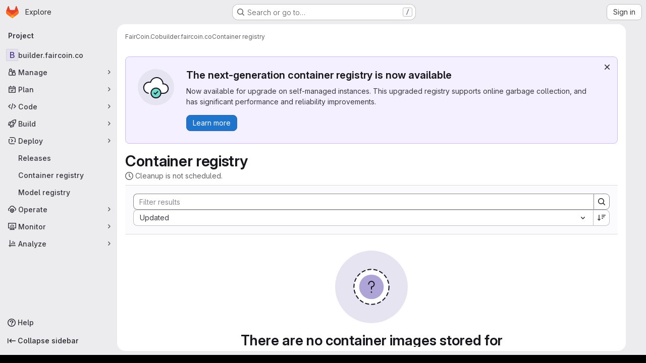

--- FILE ---
content_type: text/javascript; charset=utf-8
request_url: https://git.fairkom.net/assets/webpack/container_registry_components.72598b40.chunk.js
body_size: 6008
content:
(this.webpackJsonp=this.webpackJsonp||[]).push([["container_registry_components","harbor_registry_components"],{ABXa:function(t,e,n){"use strict";n.r(e);var i=n("2TqH"),o=n("ygVz"),r=n("oYj0"),a=n("EC5q");var s={components:{CodeInstruction:r.a,GlDisclosureDropdown:i.a},mixins:[o.b.mixin({label:"quickstart_dropdown"})],props:{dockerBuildCommand:{type:String,required:!0},dockerPushCommand:{type:String,required:!0},dockerLoginCommand:{type:String,required:!0}},trackingLabel:"quickstart_dropdown",i18n:{QUICK_START:a.w,LOGIN_COMMAND_LABEL:a.s,COPY_LOGIN_TITLE:a.e,BUILD_COMMAND_LABEL:a.a,COPY_BUILD_TITLE:a.d,PUSH_COMMAND_LABEL:a.v,COPY_PUSH_TITLE:a.f}},l=n("tBpV"),c=Object(l.a)(s,(function(){var t=this,e=t._self._c;return e("gl-disclosure-dropdown",{attrs:{"toggle-text":t.$options.i18n.QUICK_START,variant:"confirm",placement:"bottom-end"},on:{shown:function(e){return t.track("click_dropdown")}}},[e("div",{staticClass:"gl-px-3 gl-py-2"},[e("code-instruction",{attrs:{label:t.$options.i18n.LOGIN_COMMAND_LABEL,instruction:t.dockerLoginCommand,"copy-text":t.$options.i18n.COPY_LOGIN_TITLE,"tracking-action":"click_copy_login","tracking-label":t.$options.trackingLabel}}),t._v(" "),e("code-instruction",{attrs:{label:t.$options.i18n.BUILD_COMMAND_LABEL,instruction:t.dockerBuildCommand,"copy-text":t.$options.i18n.COPY_BUILD_TITLE,"tracking-action":"click_copy_build","tracking-label":t.$options.trackingLabel}}),t._v(" "),e("code-instruction",{staticClass:"!gl-mb-0",attrs:{label:t.$options.i18n.PUSH_COMMAND_LABEL,instruction:t.dockerPushCommand,"copy-text":t.$options.i18n.COPY_PUSH_TITLE,"tracking-action":"click_copy_push","tracking-label":t.$options.trackingLabel}})],1)])}),[],!1,null,null,null);e.default=c.exports},Agcx:function(t,e,n){"use strict";var i=n("o4PY"),o=n.n(i),r=n("CbCZ"),a=n("zIFf"),s=n("VpDa"),l=n.n(s),c=n("/lV4"),u=n("GuZl"),p={components:{GlButton:r.a},directives:{GlTooltip:a.a},props:{text:{type:String,required:!1,default:""},id:{type:String,required:!1,default:function(){return o()("modal-copy-button-")}},container:{type:String,required:!1,default:""},cssClasses:{type:String,required:!1,default:""},modalId:{type:String,required:!1,default:""},target:{type:String,required:!1,default:""},title:{type:String,required:!1,default:Object(c.a)("Copy")},tooltipPlacement:{type:String,required:!1,default:"top"},tooltipContainer:{type:String,required:!1,default:null},category:{type:String,required:!1,default:"primary"}},computed:{modalDomId(){return this.modalId?"#"+this.modalId:""}},mounted(){var t=this;this.$nextTick((function(){t.clipboard=new l.a(t.$el,{container:document.querySelector(t.modalDomId+" div.modal-content")||document.getElementById(t.container)||document.body}),t.clipboard.on("success",(function(e){t.$root.$emit(u.b,t.id),t.$emit("success",e),e.clearSelection(),e.trigger.blur()})).on("error",(function(e){return t.$emit("error",e)}))}))},destroyed(){this.clipboard&&this.clipboard.destroy()}},d=n("tBpV"),g=Object(d.a)(p,(function(){var t=this;return(0,t._self._c)("gl-button",{directives:[{name:"gl-tooltip",rawName:"v-gl-tooltip",value:{placement:t.tooltipPlacement,container:t.tooltipContainer},expression:"{ placement: tooltipPlacement, container: tooltipContainer }"}],class:t.cssClasses,attrs:{id:t.id,"data-clipboard-target":t.target,"data-clipboard-text":t.text,title:t.title,"aria-label":t.title,category:t.category,icon:"copy-to-clipboard"}})}),[],!1,null,null,null);e.a=g.exports},Bcyd:function(t,e,n){"use strict";n.r(e);var i=n("l85A"),o=n("dIEn"),r=n("Jx7q"),a=n("qLpH"),s={name:"GroupEmptyState",components:{GlEmptyState:i.a,GlSprintf:o.a,GlLink:r.a},inject:["config"],containerRegistryHelpUrl:Object(a.a)("user/packages/container_registry/_index")},l=n("tBpV"),c=Object(l.a)(s,(function(){var t=this,e=t._self._c;return e("gl-empty-state",{attrs:{title:t.s__("ContainerRegistry|There are no container images available in this group"),"svg-path":t.config.noContainersImage,"svg-height":null},scopedSlots:t._u([{key:"description",fn:function(){return[e("p",[e("gl-sprintf",{attrs:{message:t.s__("ContainerRegistry|With the container registry, every project can have its own space to store its Docker images. Push at least one Docker image in one of this group's projects in order to show up here. %{docLinkStart}More Information%{docLinkEnd}")},scopedSlots:t._u([{key:"docLink",fn:function({content:n}){return[e("gl-link",{attrs:{href:t.$options.containerRegistryHelpUrl,target:"_blank"}},[t._v(t._s(n))])]}}])})],1)]},proxy:!0}])})}),[],!1,null,null,null);e.default=c.exports},EC5q:function(t,e,n){"use strict";n.d(e,"q",(function(){return o})),n.d(e,"o",(function(){return r})),n.d(e,"y",(function(){return a})),n.d(e,"c",(function(){return s})),n.d(e,"r",(function(){return l})),n.d(e,"k",(function(){return c})),n.d(e,"h",(function(){return u})),n.d(e,"A",(function(){return p})),n.d(e,"x",(function(){return d})),n.d(e,"z",(function(){return g})),n.d(e,"b",(function(){return m})),n.d(e,"p",(function(){return _})),n.d(e,"C",(function(){return f})),n.d(e,"B",(function(){return y})),n.d(e,"g",(function(){return b})),n.d(e,"i",(function(){return h})),n.d(e,"j",(function(){return k})),n.d(e,"m",(function(){return C})),n.d(e,"n",(function(){return L})),n.d(e,"l",(function(){return v})),n.d(e,"u",(function(){return x})),n.d(e,"t",(function(){return E})),n.d(e,"w",(function(){return T})),n.d(e,"s",(function(){return P})),n.d(e,"e",(function(){return S})),n.d(e,"a",(function(){return A})),n.d(e,"d",(function(){return I})),n.d(e,"v",(function(){return O})),n.d(e,"f",(function(){return j}));var i=n("/lV4");const o=5,r="delete_package",a="request_delete_package",s="cancel_delete_package",l="install_package",c="delete_package_file",u="delete_package_files",p="select_package_file",d="request_delete_package_file",g="request_delete_selected_package_file",m="cancel_delete_package_file",_="download_package_asset",f={DELETE_PACKAGE:r,REQUEST_DELETE_PACKAGE:a,CANCEL_DELETE_PACKAGE:s,PULL_PACKAGE:"pull_package",DELETE_PACKAGE_FILE:c,REQUEST_DELETE_PACKAGE_FILE:d,CANCEL_DELETE_PACKAGE_FILE:m,DOWNLOAD_PACKAGE_ASSET:_},y="showSuccessDeleteAlert",b=Object(i.i)("PackageRegistry|Something went wrong while deleting the package."),h=Object(i.i)("PackageRegistry|Something went wrong while deleting the package asset."),k=Object(i.i)("PackageRegistry|Package asset deleted successfully"),C=Object(i.i)("PackageRegistry|You are about to delete %{name}, are you sure?"),L=Object(i.i)("PackageRegistry|Delete package"),v=Object(i.i)("PackageRegistry|Permanently delete"),x="error",E="default",T=Object(i.i)("ContainerRegistry|CLI commands"),P=Object(i.i)("ContainerRegistry|Login"),S=Object(i.i)("ContainerRegistry|Copy login command"),A=Object(i.i)("ContainerRegistry|Build an image"),I=Object(i.i)("ContainerRegistry|Copy build command"),O=Object(i.i)("ContainerRegistry|Push an image"),j=Object(i.i)("ContainerRegistry|Copy push command")},GRzq:function(t,e,n){"use strict";n.r(e);var i=n("l85A"),o=n("dIEn"),r=n("Jx7q"),a=n("E3sI"),s=n("hvGG"),l=n("/lV4"),c=n("rK/1"),u=n("qLpH"),p=n("twNY"),d={name:"ProjectEmptyState",components:{ClipboardButton:c.a,GlEmptyState:i.a,GlSprintf:o.a,GlLink:r.a,GlFormInputGroup:a.a,GlFormInput:s.a},inject:["config","dockerBuildCommand","dockerPushCommand","dockerLoginCommand"],i18n:{quickStart:p.wb,copyLoginTitle:p.z,copyBuildTitle:p.x,copyPushTitle:p.A,introText:Object(l.i)("ContainerRegistry|With the container registry, every project can have its own space to store its Docker images. %{docLinkStart}More Information%{docLinkEnd}"),notLoggedInMessage:Object(l.i)("ContainerRegistry|If you are not already logged in, you need to authenticate to the container registry by using your GitLab username and password. If you have %{twofaDocLinkStart}Two-Factor Authentication%{twofaDocLinkEnd} enabled, use a %{personalAccessTokensDocLinkStart}personal access token%{personalAccessTokensDocLinkEnd} instead of a password."),addImageText:Object(l.i)("ContainerRegistry|You can add an image to this registry with the following commands:")},containerRegistryHelpUrl:Object(u.a)("user/packages/container_registry/_index"),twoFactorAuthHelpUrl:Object(u.a)("user/profile/account/two_factor_authentication"),personalAccessTokensHelpUrl:Object(u.a)("user/profile/personal_access_tokens")},g=n("tBpV"),m=Object(g.a)(d,(function(){var t=this,e=t._self._c;return e("gl-empty-state",{attrs:{title:t.s__("ContainerRegistry|There are no container images stored for this project"),"svg-path":t.config.noContainersImage,"svg-height":null},scopedSlots:t._u([{key:"description",fn:function(){return[e("p",{attrs:{"data-testid":"project-empty-state-intro"}},[e("gl-sprintf",{attrs:{message:t.$options.i18n.introText},scopedSlots:t._u([{key:"docLink",fn:function({content:n}){return[e("gl-link",{attrs:{href:t.$options.containerRegistryHelpUrl,target:"_blank"}},[t._v(t._s(n))])]}}])})],1),t._v(" "),e("h5",[t._v(t._s(t.$options.i18n.quickStart))]),t._v(" "),e("p",{attrs:{"data-testid":"project-empty-state-authentication"}},[e("gl-sprintf",{attrs:{message:t.$options.i18n.notLoggedInMessage},scopedSlots:t._u([{key:"twofaDocLink",fn:function({content:n}){return[e("gl-link",{attrs:{href:t.$options.twoFactorAuthHelpUrl,target:"_blank"}},[t._v(t._s(n))])]}},{key:"personalAccessTokensDocLink",fn:function({content:n}){return[e("gl-link",{attrs:{href:t.$options.personalAccessTokensHelpUrl,target:"_blank"}},[t._v(t._s(n))])]}}])})],1),t._v(" "),e("gl-form-input-group",{staticClass:"gl-mb-4",scopedSlots:t._u([{key:"append",fn:function(){return[e("clipboard-button",{staticClass:"!gl-m-0",attrs:{text:t.dockerLoginCommand,title:t.$options.i18n.copyLoginTitle}})]},proxy:!0}])},[e("gl-form-input",{staticClass:"!gl-font-monospace",attrs:{value:t.dockerLoginCommand,readonly:"",type:"text","aria-label":t.s__("ContainerRegistry|Docker login command")}})],1),t._v(" "),e("p",{staticClass:"gl-mb-4"},[t._v("\n      "+t._s(t.$options.i18n.addImageText)+"\n    ")]),t._v(" "),e("gl-form-input-group",{staticClass:"gl-mb-4",scopedSlots:t._u([{key:"append",fn:function(){return[e("clipboard-button",{staticClass:"!gl-m-0",attrs:{text:t.dockerBuildCommand,title:t.$options.i18n.copyBuildTitle}})]},proxy:!0}])},[e("gl-form-input",{staticClass:"!gl-font-monospace",attrs:{value:t.dockerBuildCommand,readonly:"",type:"text","aria-label":t.s__("ContainerRegistry|Docker build command")}})],1),t._v(" "),e("gl-form-input-group",{scopedSlots:t._u([{key:"append",fn:function(){return[e("clipboard-button",{staticClass:"!gl-m-0",attrs:{text:t.dockerPushCommand,title:t.$options.i18n.copyPushTitle}})]},proxy:!0}])},[e("gl-form-input",{staticClass:"!gl-font-monospace",attrs:{value:t.dockerPushCommand,readonly:"",type:"text","aria-label":t.s__("ContainerRegistry|Docker push command")}})],1)]},proxy:!0}])})}),[],!1,null,null,null);e.default=m.exports},STZs:function(t,e,n){"use strict";var i=n("Jx7q"),o=n("dIEn"),r=n("Fsq/"),a=n("/lV4"),s={components:{GlLink:i.a,GlSprintf:o.a,TimeAgoTooltip:r.a},props:{author:{type:String,required:!1,default:""},projectName:{type:String,required:!1,default:""},projectUrl:{type:String,required:!1,default:"#"},publishDate:{type:String,required:!0}},computed:{publishedMessage(){return this.projectName?this.author?Object(a.i)("PackageRegistry|Published to %{projectName} by %{author}, %{date}"):Object(a.i)("PackageRegistry|Published to %{projectName}, %{date}"):this.author?Object(a.i)("PackageRegistry|Published by %{author}, %{date}"):Object(a.i)("PackageRegistry|Published %{date}")}}},l=n("tBpV"),c=Object(l.a)(s,(function(){var t=this,e=t._self._c;return e("span",[e("gl-sprintf",{attrs:{message:t.publishedMessage},scopedSlots:t._u([t.projectName?{key:"projectName",fn:function(){return[e("gl-link",{staticClass:"gl-underline",attrs:{href:t.projectUrl}},[t._v(t._s(t.projectName))])]},proxy:!0}:null,{key:"date",fn:function(){return[e("time-ago-tooltip",{attrs:{time:t.publishDate}})]},proxy:!0},t.author?{key:"author",fn:function(){return[t._v(t._s(t.author))]},proxy:!0}:null],null,!0)})],1)}),[],!1,null,null,null);e.a=c.exports},oYj0:function(t,e,n){"use strict";var i=n("o4PY"),o=n.n(i),r=n("ygVz"),a={name:"CodeInstruction",components:{ModalCopyButton:n("Agcx").a},mixins:[r.b.mixin()],props:{label:{type:String,required:!1,default:""},instruction:{type:String,required:!0},copyText:{type:String,required:!0},multiline:{type:Boolean,required:!1,default:!1},trackingAction:{type:String,required:!1,default:""},trackingLabel:{type:String,required:!1,default:""}},created(){this.uniqueId=o()()},methods:{trackCopy(){this.trackingAction&&this.track(this.trackingAction,{label:this.trackingLabel})},generateFormId(t){return`${t}_${this.uniqueId}`}}},s=n("tBpV"),l=Object(s.a)(a,(function(){var t=this,e=t._self._c;return e("div",[t.label?e("label",{attrs:{for:t.generateFormId("instruction-input")}},[t._v(t._s(t.label))]):t._e(),t._v(" "),t.multiline?e("div",{staticClass:"gl-relative"},[e("pre",{staticClass:"gl-font-monospace",attrs:{"data-testid":"multiline-instruction"},on:{copy:t.trackCopy}},[t._v(t._s(t.instruction))]),t._v(" "),e("modal-copy-button",{staticClass:"gl-absolute gl-right-3 gl-top-3",attrs:{text:t.instruction,title:t.copyText},on:{click:t.trackCopy}})],1):e("div",{staticClass:"gl-mb-3"},[e("div",{staticClass:"input-group gl-mb-3"},[e("input",{staticClass:"form-control gl-font-monospace",attrs:{id:t.generateFormId("instruction-input"),type:"text","data-testid":"instruction-input",readonly:""},domProps:{value:t.instruction},on:{copy:t.trackCopy}}),t._v(" "),e("span",{staticClass:"input-group-append",attrs:{"data-testid":"instruction-button"},on:{click:t.trackCopy}},[e("modal-copy-button",{staticClass:"input-group-text",attrs:{text:t.instruction,title:t.copyText}})],1)])])])}),[],!1,null,null,null);e.a=l.exports},q0AU:function(t,e,n){"use strict";n.r(e);var i=n("dIEn"),o=n("CbCZ"),r=n("Q5rj"),a=n("zIFf"),s=n("yPtd"),l=n("FxFN"),c=n("/lV4"),u=n("ygVz"),p=n("rK/1"),d=n("Igzg"),g=n("3twG"),m=n("STZs"),_=n("twNY"),f=n("Jx7q"),y=n("4Qts"),b={name:"DeleteButton",components:{GlButton:o.a,GlLink:f.a,GlTooltip:y.a,GlSprintf:i.a},props:{title:{type:String,required:!0},tooltipTitle:{type:String,required:!0},tooltipLink:{type:String,default:"",required:!1},disabled:{type:Boolean,default:!1,required:!1},tooltipDisabled:{type:Boolean,default:!1,required:!1}}},h=n("tBpV"),k=Object(h.a)(b,(function(){var t=this,e=t._self._c;return e("div",{ref:"deleteImageButton"},[e("gl-button",{attrs:{disabled:t.disabled,title:t.title,"aria-label":t.title,category:"tertiary",icon:"remove"},on:{click:function(e){return t.$emit("delete")}}}),t._v(" "),e("gl-tooltip",{attrs:{target:function(){return t.$refs.deleteImageButton},disabled:t.tooltipDisabled,placement:"top"}},[e("gl-sprintf",{attrs:{message:t.tooltipTitle},scopedSlots:t._u([{key:"docLink",fn:function({content:n}){return[t.tooltipLink?e("gl-link",{attrs:{href:t.tooltipLink,target:"_blank"}},[t._v("\n          "+t._s(n)+"\n        ")]):t._e()]}}])})],1)],1)}),[],!1,null,null,null).exports,C=n("o4PY"),L=n.n(C),v=n("d85j"),x=n("yN/U"),E=n("qLpH"),T=n("yUjh"),P={name:"CleanupStatus",components:{GlIcon:v.a,GlPopover:x.a,GlLink:f.a,GlSprintf:i.a},props:{status:{type:String,required:!0,validator:t=>[_.Mb,_.Nb,_.Eb,_.rb].includes(t)},expirationPolicy:{type:Object,default:function(){return{}},required:!1}},i18n:{CLEANUP_STATUS_SCHEDULED:_.o,CLEANUP_STATUS_ONGOING:_.n,CLEANUP_STATUS_UNFINISHED:_.p,PARTIAL_CLEANUP_CONTINUE_MESSAGE:_.tb},data:()=>({iconId:L()("status-info-")}),computed:{showStatus(){return this.status!==_.Nb},failedDelete(){return this.status===_.Mb},statusText(){return this.$options.i18n["CLEANUP_STATUS_"+this.status]},calculatedTimeTilNextRun(){var t;return Object(T.b)(null===(t=this.expirationPolicy)||void 0===t?void 0:t.next_run_at)},expireIconName(){return this.failedDelete?"expire":"clock"}},statusPopoverOptions:{triggers:"hover",placement:"top"},cleanupPolicyHelpPage:Object(E.a)("user/packages/container_registry/reduce_container_registry_storage.html",{anchor:"how-the-cleanup-policy-works"})},S=Object(h.a)(P,(function(){var t=this,e=t._self._c;return t.showStatus?e("div",{staticClass:"gl-inline-flex gl-items-center",attrs:{id:"status-popover-container"}},[e("div",{staticClass:"gl-inline-flex gl-items-center"},[e("gl-icon",{attrs:{name:t.expireIconName,"data-testid":"main-icon"}})],1),t._v(" "),e("span",{staticClass:"gl-mx-2"},[t._v("\n    "+t._s(t.statusText)+"\n  ")]),t._v(" "),t.failedDelete&&t.calculatedTimeTilNextRun?e("gl-icon",{staticClass:"gl-text-subtle",attrs:{id:t.iconId,size:16,"data-testid":"extra-info",name:"information-o"}}):t._e(),t._v(" "),e("gl-popover",t._b({attrs:{target:t.iconId,container:"status-popover-container"},scopedSlots:t._u([{key:"title",fn:function(){return[t._v("\n      "+t._s(t.$options.i18n.CLEANUP_STATUS_UNFINISHED)+"\n    ")]},proxy:!0}],null,!1,3476278167)},"gl-popover",t.$options.statusPopoverOptions,!1),[t._v(" "),e("gl-sprintf",{attrs:{message:t.$options.i18n.PARTIAL_CLEANUP_CONTINUE_MESSAGE},scopedSlots:t._u([{key:"time",fn:function(){return[t._v(t._s(t.calculatedTimeTilNextRun))]},proxy:!0},{key:"link",fn:function({content:n}){return[e("gl-link",{staticClass:"gl-text-sm",attrs:{href:t.$options.cleanupPolicyHelpPage,target:"_blank"}},[t._v(t._s(n))])]}}],null,!1,7552218)})],1)],1):t._e()}),[],!1,null,null,null).exports,A={name:"ImageListRow",components:{ClipboardButton:p.a,DeleteButton:k,GlSprintf:i.a,GlButton:o.a,ListItem:d.a,GlSkeletonLoader:r.a,CleanupStatus:S,PublishMessage:m.a,ProtectedBadge:s.a},directives:{GlTooltip:a.a},mixins:[u.b.mixin()],inject:["config"],props:{item:{type:Object,required:!0},metadataLoading:{type:Boolean,default:!1,required:!1},expirationPolicy:{type:Object,default:function(){return{}},required:!1}},i18n:{REMOVE_REPOSITORY_LABEL:_.xb,ROW_SCHEDULED_FOR_DELETION:_.Db,COPY_IMAGE_PATH_TITLE:_.y,IMAGE_FULL_PATH_LABEL:_.U,badgeProtectedTooltipText:Object(c.i)("ContainerRegistry|A protection rule exists for this container repository.")},data:()=>({showFullPath:!1}),computed:{disabledDelete(){return!this.item.userPermissions.destroyContainerRepository||this.deleting||this.migrating},id(){return Object(l.e)(this.item.id)},deleting(){return this.item.status===_.T},migrating(){return this.item.migrationState===_.V},tagsCountText(){return Object(c.h)("ContainerRegistry|%{count} tag","ContainerRegistry|%{count} tags",this.item.tagsCount)},imageName(){var t,e;if(this.showFullPath)return this.item.path;const n=null!==(t=null===(e=this.item)||void 0===e||null===(e=e.project)||void 0===e||null===(e=e.path)||void 0===e?void 0:e.toLowerCase())&&void 0!==t?t:"";return this.item.name?Object(g.B)(n,this.item.name):n},deleteButtonTooltipTitle(){return this.migrating?_.bb:_.ab},projectName(){var t;return this.config.isGroupPage?null===(t=this.item.project)||void 0===t?void 0:t.name:""},projectUrl(){var t;return this.config.isGroupPage?null===(t=this.item.project)||void 0===t?void 0:t.webUrl:""},showBadgeProtected(){return Boolean(this.item.protectionRuleExists)}},methods:{hideButton(){this.showFullPath=!0,this.$refs.imageName.$el.focus(),this.track(_.Kb,{label:_.Lb})}}},I={name:"ImageList",components:{ImageListRow:Object(h.a)(A,(function(){var t=this,e=t._self._c;return e("list-item",t._b({scopedSlots:t._u([{key:"left-primary",fn:function(){return[t.showFullPath?t._e():e("gl-button",{directives:[{name:"gl-tooltip",rawName:"v-gl-tooltip",value:{placement:"top",title:t.$options.i18n.IMAGE_FULL_PATH_LABEL},expression:"{\n        placement: 'top',\n        title: $options.i18n.IMAGE_FULL_PATH_LABEL,\n      }"}],staticClass:"gl-mr-2",attrs:{icon:"ellipsis_h",size:"small","aria-label":t.$options.i18n.IMAGE_FULL_PATH_LABEL},on:{click:t.hideButton}}),t._v(" "),t.deleting?e("span",{staticClass:"gl-text-subtle"},[t._v(t._s(t.imageName))]):e("router-link",{ref:"imageName",staticClass:"gl-font-bold gl-text-default",attrs:{"data-testid":"details-link",to:{name:"details",params:{id:t.id}}}},[t._v("\n      "+t._s(t.imageName)+"\n    ")]),t._v(" "),t.item.location?e("clipboard-button",{staticClass:"gl-ml-2",attrs:{disabled:t.deleting,text:t.item.location,title:t.$options.i18n.COPY_IMAGE_PATH_TITLE,category:"tertiary",size:"small"}}):t._e()]},proxy:!0},{key:"left-secondary",fn:function(){return[t.metadataLoading?e("div",{staticClass:"gl-w-full"},[e("gl-skeleton-loader",{attrs:{width:900,height:16,"preserve-aspect-ratio":"xMinYMax meet"}},[e("circle",{attrs:{cx:"6",cy:"8",r:"6"}}),t._v(" "),e("rect",{attrs:{x:"16",y:"4",width:"100",height:"8",rx:"4"}})])],1):[t.deleting?e("span",[t._v(t._s(t.$options.i18n.ROW_SCHEDULED_FOR_DELETION))]):[e("span",{staticClass:"gl-flex gl-items-center",attrs:{"data-testid":"tags-count"}},[e("gl-sprintf",{attrs:{message:t.tagsCountText},scopedSlots:t._u([{key:"count",fn:function(){return[t._v("\n              "+t._s(t.item.tagsCount)+"\n            ")]},proxy:!0}],null,!1,391916266)})],1),t._v(" "),t.item.expirationPolicyCleanupStatus?e("cleanup-status",{attrs:{status:t.item.expirationPolicyCleanupStatus,"expiration-policy":t.expirationPolicy}}):t._e(),t._v(" "),t.showBadgeProtected?e("protected-badge",{attrs:{"tooltip-text":t.$options.i18n.badgeProtectedTooltipText}}):t._e()]]]},proxy:!0},{key:"right-secondary",fn:function(){return[e("publish-message",{attrs:{"project-name":t.projectName,"project-url":t.projectUrl,"publish-date":t.item.createdAt}})]},proxy:!0},{key:"right-action",fn:function(){return[e("delete-button",{attrs:{title:t.$options.i18n.REMOVE_REPOSITORY_LABEL,disabled:t.disabledDelete,"tooltip-disabled":!t.disabledDelete,"tooltip-link":t.config.containerRegistryImportingHelpPagePath,"tooltip-title":t.deleteButtonTooltipTitle},on:{delete:function(e){return t.$emit("delete",t.item)}}})]},proxy:!0}])},"list-item",t.$attrs,!1))}),[],!1,null,null,null).exports},props:{images:{type:Array,required:!0},metadataLoading:{type:Boolean,default:!1,required:!1},expirationPolicy:{type:Object,default:function(){return{}},required:!1}}},O=Object(h.a)(I,(function(){var t=this,e=t._self._c;return e("ul",{staticClass:"gl-pl-0"},t._l(t.images,(function(n,i){return e("li",{key:i,staticClass:"gl-list-none"},[e("image-list-row",{attrs:{item:n,"metadata-loading":t.metadataLoading,"expiration-policy":t.expirationPolicy},on:{delete:function(e){return t.$emit("delete",e)}}})],1)})),0)}),[],!1,null,null,null);e.default=O.exports}}]);
//# sourceMappingURL=container_registry_components.72598b40.chunk.js.map

--- FILE ---
content_type: text/javascript; charset=utf-8
request_url: https://git.fairkom.net/assets/webpack/commons-pages.groups.dependency_proxies-pages.groups.harbor.repositories-pages.groups.infrastructure-7ec965c5.1662e08c.chunk.js
body_size: 6316
content:
(this.webpackJsonp=this.webpackJsonp||[]).push([["commons-pages.groups.dependency_proxies-pages.groups.harbor.repositories-pages.groups.infrastructure-7ec965c5"],{"/ev+":function(e){e.exports=JSON.parse('{"iconCount":113,"spriteSize":226730,"icons":[{"name":"add-user-sm","svg_size":72},{"name":"catalog-sm","svg_size":72},{"name":"chart-bar-sm","svg_size":72},{"name":"chat-sm","svg_size":72},{"name":"cloud-check-sm","svg_size":72},{"name":"cloud-tanuki-sm","svg_size":72},{"name":"cloud-user-sm","svg_size":72},{"name":"commit-sm","svg_size":72},{"name":"devops-sm","svg_size":72},{"name":"empty-todos-all-done-md","svg_size":144},{"name":"empty-todos-md","svg_size":144},{"name":"merge-requests-sm","svg_size":72},{"name":"milestone-sm","svg_size":72},{"name":"package-sm","svg_size":72},{"name":"pipeline-sm","svg_size":72},{"name":"project-create-from-template-sm","svg_size":72},{"name":"project-create-new-sm","svg_size":72},{"name":"project-import-sm","svg_size":72},{"name":"purchase-success-md","svg_size":144},{"name":"rocket-launch-md","svg_size":144},{"name":"scan-alert-sm","svg_size":72},{"name":"schedule-md","svg_size":144},{"name":"search-sm","svg_size":72},{"name":"secure-sm","svg_size":72},{"name":"service-desk-sm","svg_size":72},{"name":"subgroup-create-new-sm","svg_size":72},{"name":"success-sm","svg_size":72},{"name":"tanuki-ai-md","svg_size":144},{"name":"tanuki-ai-sm","svg_size":72},{"name":"train-sm","svg_size":72},{"name":"variables-sm","svg_size":72},{"name":"wiki-sm","svg_size":72},{"name":"empty-access-md","svg_size":144},{"name":"empty-access-token-md","svg_size":144},{"name":"empty-activity-md","svg_size":144},{"name":"empty-admin-apps-md","svg_size":144},{"name":"empty-ai-catalog-md","svg_size":144},{"name":"empty-catalog-md","svg_size":144},{"name":"empty-chart-md","svg_size":144},{"name":"empty-cloud-md","svg_size":144},{"name":"empty-commit-md","svg_size":144},{"name":"empty-dashboard-md","svg_size":144},{"name":"empty-devops-md","svg_size":144},{"name":"empty-embed-panel-md","svg_size":144},{"name":"empty-environment-md","svg_size":144},{"name":"empty-epic-add-md","svg_size":144},{"name":"empty-epic-md","svg_size":144},{"name":"empty-feature-flag-md","svg_size":144},{"name":"empty-friends-md","svg_size":144},{"name":"empty-geo-md","svg_size":144},{"name":"empty-groups-md","svg_size":144},{"name":"empty-issues-add-md","svg_size":144},{"name":"empty-issues-md","svg_size":144},{"name":"empty-job-canceled-md","svg_size":144},{"name":"empty-job-failed-md","svg_size":144},{"name":"empty-job-manual-md","svg_size":144},{"name":"empty-job-not-triggered-md","svg_size":144},{"name":"empty-job-pending-md","svg_size":144},{"name":"empty-job-scheduled-md","svg_size":144},{"name":"empty-job-skipped-md","svg_size":144},{"name":"empty-key-md","svg_size":144},{"name":"empty-labels-add-md","svg_size":144},{"name":"empty-labels-md","svg_size":144},{"name":"empty-labels-starred-md","svg_size":144},{"name":"empty-merge-requests-md","svg_size":144},{"name":"empty-milestone-md","svg_size":144},{"name":"empty-organizations-add-md","svg_size":144},{"name":"empty-organizations-md","svg_size":144},{"name":"empty-package-md","svg_size":144},{"name":"empty-piechart-md","svg_size":144},{"name":"empty-pipeline-md","svg_size":144},{"name":"empty-private-md","svg_size":144},{"name":"empty-projects-deleted-md","svg_size":144},{"name":"empty-projects-md","svg_size":144},{"name":"empty-projects-starred-md","svg_size":144},{"name":"empty-radar-md","svg_size":144},{"name":"empty-scan-alert-md","svg_size":144},{"name":"empty-schedule-md","svg_size":144},{"name":"empty-search-md","svg_size":144},{"name":"empty-secrets-md","svg_size":144},{"name":"empty-secure-add-md","svg_size":144},{"name":"empty-secure-md","svg_size":144},{"name":"empty-service-desk-md","svg_size":144},{"name":"empty-snippets-md","svg_size":144},{"name":"empty-subgroup-add-md","svg_size":144},{"name":"empty-subgroup-md","svg_size":144},{"name":"empty-train-md","svg_size":144},{"name":"empty-user-alert-md","svg_size":144},{"name":"empty-user-md","svg_size":144},{"name":"empty-user-settings-md","svg_size":144},{"name":"empty-variables-md","svg_size":144},{"name":"empty-wiki-md","svg_size":144},{"name":"empty-workspaces-md","svg_size":144},{"name":"error-403-lg","svg_size":288},{"name":"error-404-lg","svg_size":288},{"name":"error-409-lg","svg_size":288},{"name":"error-422-lg","svg_size":288},{"name":"error-429-lg","svg_size":288},{"name":"error-500-lg","svg_size":288},{"name":"error-502-lg","svg_size":288},{"name":"error-503-lg","svg_size":288},{"name":"status-alert-md","svg_size":144},{"name":"status-alert-sm","svg_size":72},{"name":"status-fail-md","svg_size":144},{"name":"status-fail-sm","svg_size":72},{"name":"status-new-md","svg_size":144},{"name":"status-new-sm","svg_size":72},{"name":"status-nothing-md","svg_size":144},{"name":"status-nothing-sm","svg_size":72},{"name":"status-settings-md","svg_size":144},{"name":"status-settings-sm","svg_size":72},{"name":"status-success-md","svg_size":144},{"name":"status-success-sm","svg_size":72}]}')},"/w+w":function(e,t,s){"use strict";var n={props:{heading:{type:String,required:!1,default:null},inlineActions:{type:Boolean,required:!1,default:!1}}},i=s("tBpV"),a=Object(i.a)(n,(function(){var e=this,t=e._self._c;return t("header",{staticClass:"gl-my-5 gl-flex gl-flex-wrap gl-items-center gl-justify-between gl-gap-y-3"},[t("div",{staticClass:"gl-flex gl-w-full gl-flex-wrap gl-justify-between gl-gap-x-5 gl-gap-y-3 @md/panel:gl-flex-nowrap"},[t("h1",{staticClass:"gl-heading-1 !gl-m-0",attrs:{"data-testid":"page-heading"}},[e._t("heading"),e._v(" "),e.$scopedSlots.heading?e._e():[e._v(e._s(e.heading))]],2),e._v(" "),e.$scopedSlots.actions?t("div",{staticClass:"page-heading-actions gl-flex gl-shrink-0 gl-flex-wrap gl-items-center gl-gap-3 @md/panel:gl-mt-1 @lg/panel:gl-mt-2",class:{"gl-w-full @sm/panel:gl-w-auto":!e.inlineActions,"gl-w-auto":e.inlineActions},attrs:{"data-testid":"page-heading-actions"}},[e._t("actions")],2):e._e()]),e._v(" "),e.$scopedSlots.description?t("div",{staticClass:"gl-w-full gl-text-subtle",attrs:{"data-testid":"page-heading-description"}},[e._t("description")],2):e._e()])}),[],!1,null,null,null);t.a=a.exports},"2TqH":function(e,t,s){"use strict";var n=s("3CjL"),i=s.n(n),a=s("o4PY"),r=s.n(a),l=s("mpVB"),o=s("RK7s"),d=s("q3oM"),u=s("b1NL"),m=s("KOQf"),c=s("AxB5"),g=s("nuJP"),p=s("O/A7");const v="."+m.a;var f={name:"GlDisclosureDropdown",events:{GL_DROPDOWN_SHOWN:o.i,GL_DROPDOWN_HIDDEN:o.h,GL_DROPDOWN_BEFORE_CLOSE:o.e,GL_DROPDOWN_FOCUS_CONTENT:o.g},components:{GlBaseDropdown:u.a,GlDisclosureDropdownItem:c.a,GlDisclosureDropdownGroup:g.a},props:{items:{type:Array,required:!1,default:function(){return[]},validator:p.d},toggleText:{type:String,required:!1,default:""},textSrOnly:{type:Boolean,required:!1,default:!1},category:{type:String,required:!1,default:d.p.primary,validator:function(e){return e in d.p}},variant:{type:String,required:!1,default:d.z.default,validator:function(e){return e in d.z}},size:{type:String,required:!1,default:"medium",validator:function(e){return e in d.q}},icon:{type:String,required:!1,default:""},disabled:{type:Boolean,required:!1,default:!1},loading:{type:Boolean,required:!1,default:!1},toggleId:{type:String,required:!1,default:function(){return r()("dropdown-toggle-btn-")}},toggleClass:{type:[String,Array,Object],required:!1,default:null},noCaret:{type:Boolean,required:!1,default:!1},placement:{type:String,required:!1,default:"bottom-start",validator:function(e){return Object.keys(d.y).includes(e)}},toggleAriaLabelledBy:{type:String,required:!1,default:null},listAriaLabelledBy:{type:String,required:!1,default:null},block:{type:Boolean,required:!1,default:!1},dropdownOffset:{type:[Number,Object],required:!1,default:void 0},fluidWidth:{type:Boolean,required:!1,default:!1},autoClose:{type:Boolean,required:!1,default:!0},positioningStrategy:{type:String,required:!1,default:o.l,validator:function(e){return[o.l,o.m].includes(e)}},startOpened:{type:Boolean,required:!1,default:!1}},data:()=>({disclosureId:r()("disclosure-"),nextFocusedItemIndex:null}),computed:{disclosureTag(){var e;return null!==(e=this.items)&&void 0!==e&&e.length||Object(p.a)(this.$scopedSlots.default||this.$slots.default)?"ul":"div"},hasCustomToggle(){return Boolean(this.$scopedSlots.toggle)}},mounted(){this.startOpened&&this.open()},methods:{open(){this.$refs.baseDropdown.open()},close(){this.$refs.baseDropdown.close()},onShow(){this.$emit(o.i)},onBeforeClose(e){this.$emit(o.e,e)},onHide(){this.$emit(o.h),this.nextFocusedItemIndex=null},onKeydown(e){const{code:t}=e,s=this.getFocusableListItemElements();if(s.length<1)return;let n=!0;t===o.j?this.focusItem(0,s):t===o.c?this.focusItem(s.length-1,s):t===o.b?this.focusNextItem(e,s,-1):t===o.a?this.focusNextItem(e,s,1):t===o.d||t===o.n?this.handleAutoClose(e):n=!1,n&&Object(l.k)(e)},getFocusableListItemElements(){var e;const t=null===(e=this.$refs.content)||void 0===e?void 0:e.querySelectorAll(v);return Object(l.c)(Array.from(t||[]))},focusNextItem(e,t,s){const{target:n}=e,a=t.indexOf(n),r=i()(a+s,0,t.length-1);this.focusItem(r,t)},focusItem(e,t){var s;this.nextFocusedItemIndex=e,null===(s=t[e])||void 0===s||s.focus()},closeAndFocus(){this.$refs.baseDropdown.closeAndFocus()},handleAction(e){var t=this;window.requestAnimationFrame((function(){t.$emit("action",e)}))},handleAutoClose(e){var t,s;this.autoClose&&e.target.closest(v)&&null!==(t=(s=this.$refs.baseDropdown).containsElement)&&void 0!==t&&t.call(s,e.target)&&this.closeAndFocus()},uniqueItemId:()=>r()("disclosure-item-"),isItem:p.c},GL_DROPDOWN_CONTENTS_CLASS:o.f},_=s("tBpV"),y=Object(_.a)(f,(function(){var e=this,t=e._self._c;return t("gl-base-dropdown",{ref:"baseDropdown",staticClass:"gl-disclosure-dropdown",attrs:{"aria-labelledby":e.toggleAriaLabelledBy,"arrow-element":e.$refs.disclosureArrow,"toggle-id":e.toggleId,"toggle-text":e.toggleText,"toggle-class":e.toggleClass,"text-sr-only":e.textSrOnly,category:e.category,variant:e.variant,size:e.size,icon:e.icon,disabled:e.disabled,loading:e.loading,"no-caret":e.noCaret,placement:e.placement,block:e.block,offset:e.dropdownOffset,"fluid-width":e.fluidWidth,"positioning-strategy":e.positioningStrategy},on:e._d({},[e.$options.events.GL_DROPDOWN_SHOWN,e.onShow,e.$options.events.GL_DROPDOWN_HIDDEN,e.onHide,e.$options.events.GL_DROPDOWN_BEFORE_CLOSE,e.onBeforeClose,e.$options.events.GL_DROPDOWN_FOCUS_CONTENT,e.onKeydown]),scopedSlots:e._u([e.hasCustomToggle?{key:"toggle",fn:function(){return[e._t("toggle")]},proxy:!0}:null],null,!0)},[e._v(" "),e._t("header"),e._v(" "),t(e.disclosureTag,{ref:"content",tag:"component",class:e.$options.GL_DROPDOWN_CONTENTS_CLASS,attrs:{id:e.disclosureId,"aria-labelledby":e.listAriaLabelledBy||e.toggleId,"data-testid":"disclosure-content",tabindex:"-1"},on:{keydown:e.onKeydown,click:e.handleAutoClose}},[e._t("default",(function(){return[e._l(e.items,(function(s,n){return[e.isItem(s)?[t("gl-disclosure-dropdown-item",{key:e.uniqueItemId(),attrs:{item:s},on:{action:e.handleAction},scopedSlots:e._u(["list-item"in e.$scopedSlots?{key:"list-item",fn:function(){return[e._t("list-item",null,{item:s})]},proxy:!0}:null],null,!0)})]:[t("gl-disclosure-dropdown-group",{key:s.name,attrs:{bordered:0!==n,group:s},on:{action:e.handleAction},scopedSlots:e._u([e.$scopedSlots["group-label"]?{key:"group-label",fn:function(){return[e._t("group-label",null,{group:s})]},proxy:!0}:null,e.$scopedSlots["list-item"]?{key:"default",fn:function(){return e._l(s.items,(function(s){return t("gl-disclosure-dropdown-item",{key:e.uniqueItemId(),attrs:{item:s},on:{action:e.handleAction},scopedSlots:e._u([{key:"list-item",fn:function(){return[e._t("list-item",null,{item:s})]},proxy:!0}],null,!0)})}))},proxy:!0}:null],null,!0)})]]}))]}))],2),e._v(" "),e._t("footer")],2)}),[],!1,null,null,null);t.a=y.exports},"6R0y":function(e,t,s){"use strict";s.d(t,"c",(function(){return n})),s.d(t,"b",(function(){return i})),s.d(t,"a",(function(){return a}));const n="GlDisclosureDropdownItem",i="GlDisclosureDropdownGroup",a={top:"top",bottom:"bottom"}},AxB5:function(e,t,s){"use strict";var n=s("KOQf").b,i=s("tBpV"),a=Object(i.a)(n,(function(){var e=this,t=e._self._c;return t("li",e._g({class:e.classes,attrs:{tabindex:e.listIndex,"data-testid":"disclosure-dropdown-item"}},e.wrapperListeners),[e._t("default",(function(){return[t(e.itemComponent.is,e._g(e._b({ref:"item",tag:"component",staticClass:"gl-new-dropdown-item-content",attrs:{tabindex:e.componentIndex}},"component",e.itemComponent.attrs,!1),e.itemComponent.listeners),[t("span",{staticClass:"gl-new-dropdown-item-text-wrapper"},[e._t("list-item",(function(){return[e._v("\n          "+e._s(e.item.text)+"\n        ")]}))],2)])]}))],2)}),[],!1,null,null,null);t.a=a.exports},KOQf:function(e,t,s){"use strict";s.d(t,"a",(function(){return d}));var n=s("Jx7q"),i=s("RK7s"),a=s("mpVB"),r=s("q3oM"),l=s("O/A7"),o=s("6R0y");const d="gl-new-dropdown-item";t.b={name:o.c,ITEM_CLASS:d,components:{GlLink:n.a},props:{item:{type:Object,required:!1,default:null,validator:l.c},variant:{type:String,default:null,validator:e=>void 0!==r.x[e],required:!1}},computed:{isLink(){var e,t;return"string"==typeof(null===(e=this.item)||void 0===e?void 0:e.href)||void 0!==(null===(t=this.item)||void 0===t?void 0:t.to)},isCustomContent(){return Boolean(this.$scopedSlots.default)},itemComponent(){var e=this;const{item:t}=this;return this.isLink?{is:n.a,attrs:{href:t.href,to:t.to,variant:"unstyled",...t.extraAttrs},listeners:{click:this.action}}:{is:"button",attrs:{...null==t?void 0:t.extraAttrs,type:"button"},listeners:{click:function(){var s;null==t||null===(s=t.action)||void 0===s||s.call(void 0,t),e.action()}}}},listIndex(){var e;return null!==(e=this.item)&&void 0!==e&&null!==(e=e.extraAttrs)&&void 0!==e&&e.disabled?null:0},componentIndex(){var e;return null!==(e=this.item)&&void 0!==e&&null!==(e=e.extraAttrs)&&void 0!==e&&e.disabled?null:-1},itemVariant(){var e;return this.variant||(null===(e=this.item)||void 0===e?void 0:e.variant)},classes(){var e,t;return[this.$options.ITEM_CLASS,null!==(e=null===(t=this.item)||void 0===t?void 0:t.wrapperClass)&&void 0!==e?e:"",this.itemVariant&&"default"!==this.itemVariant?"gl-new-dropdown-item-"+this.itemVariant:""]},wrapperListeners(){const e={keydown:this.onKeydown};return this.isCustomContent&&(e.click=this.action),e}},methods:{onKeydown(e){const{code:t}=e;if(t===i.d||t===i.n)if(this.isCustomContent)this.action();else{Object(a.k)(e);const t=new MouseEvent("click",{bubbles:!0,cancelable:!0});var s;if(this.isLink)this.$refs.item.$el.dispatchEvent(t);else null===(s=this.$refs.item)||void 0===s||s.dispatchEvent(t)}},action(){this.$emit("action",this.item)}}}},"O/A7":function(e,t,s){"use strict";s.d(t,"d",(function(){return m})),s.d(t,"c",(function(){return d})),s.d(t,"b",(function(){return u})),s.d(t,"a",(function(){return p}));s("LdIe"),s("z6RN"),s("PTOk"),s("UezY"),s("hG7+"),s("B++/"),s("47t/");var n=s("ewH8"),i=s("KFC0"),a=s.n(i),r=s("lx39"),l=s.n(r),o=s("6R0y");const d=function(e){return Boolean(e)&&function(e){var t;return(null==e||null===(t=e.text)||void 0===t?void 0:t.length)>0&&!Array.isArray(null==e?void 0:e.items)}(e)},u=function(e){return Boolean(e)&&Array.isArray(e.items)&&Boolean(e.items.length)&&e.items.every(d)},m=function(e){return e.every(d)||e.every(u)},c=function(e){const t=e();if(!Array.isArray(t))return!1;const s=t.filter((function(e){return e.tag}));return s.length&&s.every((function(e){return function(e){var t,s;return Boolean(e)&&(s=(null===(t=e.componentOptions)||void 0===t?void 0:t.tag)||e.tag,["gl-disclosure-dropdown-group","gl-disclosure-dropdown-item","li"].includes(s))}(e)}))},g=function(e){const t=e(),s=t.find((function(e){return Array.isArray(e.children)&&e.children.length}));return(s?s.children:t).filter((function(e){return!l()(e.text)||e.text.trim().length>0})).every((function(e){return function(e){var t;return[o.c,o.b].includes(null===(t=e.type)||void 0===t?void 0:t.name)||"li"===e.type}(e)}))},p=function(e){return!!a()(e)&&(n.default.version.startsWith("3")?g(e):c(e))}},"bu9/":function(e,t,s){"use strict";t.a=gon&&gon.illustrations_path},fI8y:function(e,t,s){"use strict";s("aFm2"),s("z6RN"),s("R9qC"),s("B++/"),s("47t/");var n=s("bu9/");const i=s("/ev+").icons;var a={name:"GlIllustration",props:{name:{type:String,required:!0,validator:function(e){return!!i.some((function(t){return t.name===e}))||(console.warn(`Illustration '${e}' is not a known illustration of @gitlab/svgs`),!1)}}},computed:{spriteHref(){return`${n.a}#${this.name}`},illustrationSize(){var e=this;return i.find((function(t){return t.name===e.name})).svg_size}}},r=s("tBpV"),l=Object(r.a)(a,(function(){var e=this._self._c;return e("svg",this._g({key:this.spriteHref,attrs:{"data-testid":this.name+"-illustration",role:"presentation",width:this.illustrationSize,height:this.illustrationSize}},this.$listeners),[e("use",{attrs:{href:this.spriteHref}})])}),[],!1,null,null,null);t.a=l.exports},l85A:function(e,t,s){"use strict";var n=s("CbCZ"),i=s("fI8y"),a={name:"GlEmptyState",components:{GlButton:n.a,GlIllustration:i.a},props:{title:{type:String,required:!1,default:null},headerLevel:{type:Number,required:!1,default:2,validator:e=>e>0&&e<=6},illustrationName:{type:String,required:!1,default:null},svgPath:{type:String,required:!1,default:null},svgHeight:{type:Number,required:!1,default:144},description:{type:String,required:!1,default:null},primaryButtonLink:{type:String,required:!1,default:null},primaryButtonText:{type:String,required:!1,default:null},secondaryButtonLink:{type:String,required:!1,default:null},secondaryButtonText:{type:String,required:!1,default:null},compact:{type:Boolean,required:!1,default:!1},invertInDarkMode:{type:Boolean,required:!1,default:!0},contentClass:{type:[Array,String,Object],required:!1,default:function(){return[]}}},computed:{headerComponent(){return"h"+this.headerLevel},height(){return this.shouldPreventImageReflow?this.svgHeight:null},shouldPreventImageReflow(){return Boolean(this.svgHeight)&&!this.illustrationName},shouldRenderPrimaryButton(){return Boolean(this.primaryButtonLink&&this.primaryButtonText)},shouldRenderSecondaryButton(){return Boolean(this.secondaryButtonLink&&this.secondaryButtonText)},contentClasses(){return[this.compact?"gl-grow gl-basis-0 gl-px-4":"gl-m-auto gl-p-5",this.contentClass]}}},r=s("tBpV"),l=Object(r.a)(a,(function(){var e=this,t=e._self._c;return t("section",{staticClass:"gl-flex",class:{"gl-empty-state gl-flex-col gl-text-center":!e.compact,"gl-flex-row":e.compact}},[t("div",{class:{"gl-hidden gl-px-4 @sm:gl-block":e.compact,"gl-max-w-full":!e.compact}},[e.illustrationName?t("gl-illustration",{attrs:{name:e.illustrationName}}):e.svgPath?t("img",{staticClass:"gl-max-w-full",class:{"gl-dark-invert-keep-hue":e.invertInDarkMode},attrs:{src:e.svgPath,alt:"",height:e.height}}):e._e()],1),e._v(" "),t("div",{staticClass:"gl-empty-state-content gl-mx-auto gl-my-0",class:e.contentClasses,attrs:{"data-testid":"gl-empty-state-content"}},[e._t("title",(function(){return[t(e.headerComponent,{tag:"component",staticClass:"gl-mb-0 gl-mt-0 gl-text-size-h-display gl-leading-36",class:e.compact?"h5":"h4"},[e._v("\n        "+e._s(e.title)+"\n      ")])]})),e._v(" "),e.description||e.$scopedSlots.description?t("p",{ref:"description",staticClass:"gl-mb-0 gl-mt-4 gl-text-subtle"},[e._t("description",(function(){return[e._v("\n        "+e._s(e.description)+"\n      ")]}))],2):e._e(),e._v(" "),t("div",{staticClass:"gl-mt-5 gl-flex gl-flex-wrap",class:{"gl-justify-center":!e.compact}},[e._t("actions",(function(){return[e.shouldRenderPrimaryButton?t("gl-button",{staticClass:"gl-mb-3",class:e.compact?"gl-mr-3":"gl-mx-2",attrs:{variant:"confirm",href:e.primaryButtonLink}},[e._v(e._s(e.primaryButtonText))]):e._e(),e._v(" "),e.shouldRenderSecondaryButton?t("gl-button",{staticClass:"gl-mb-3 gl-mr-3",class:{"!gl-mx-2":!e.compact},attrs:{href:e.secondaryButtonLink}},[e._v(e._s(e.secondaryButtonText)+"\n        ")]):e._e()]}))],2)],2)])}),[],!1,null,null,null);t.a=l.exports},nuJP:function(e,t,s){"use strict";s("eJ0a");var n=s("o4PY"),i=s.n(n),a=s("AxB5"),r=s("O/A7"),l=s("6R0y");const o={[l.a.top]:"gl-border-t gl-border-t-dropdown-divider gl-pt-2 gl-mt-2",[l.a.bottom]:"gl-border-b gl-border-b-dropdown-divider gl-pb-2 gl-mb-2"};var d={name:l.b,components:{GlDisclosureDropdownItem:a.a},props:{group:{type:Object,required:!1,default:null,validator:r.b},bordered:{type:Boolean,required:!1,default:!1},borderPosition:{type:String,required:!1,default:l.a.top,validator:function(e){return Object.keys(l.a).includes(e)}}},computed:{borderClass(){return this.bordered?o[this.borderPosition]:null},showHeader(){var e;return this.$scopedSlots["group-label"]||(null===(e=this.group)||void 0===e?void 0:e.name)},groupLabeledBy(){return this.showHeader?this.nameId:null}},created(){this.nameId=i()("gl-disclosure-dropdown-group-")},methods:{handleAction(e){this.$emit("action",e)},uniqueItemId:()=>i()("disclosure-item-")}},u=s("tBpV"),m=Object(u.a)(d,(function(){var e=this,t=e._self._c;return t("li",{class:e.borderClass},[e.showHeader?t("div",{staticClass:"gl-py-2 gl-pl-4 gl-text-sm gl-font-bold gl-text-strong",attrs:{id:e.nameId}},[e._t("group-label",(function(){return[e._v(e._s(e.group.name))]}))],2):e._e(),e._v(" "),t("ul",{staticClass:"gl-mb-0 gl-list-none gl-pl-0",attrs:{"aria-labelledby":e.groupLabeledBy}},[e._t("default",(function(){return e._l(e.group.items,(function(s){return t("gl-disclosure-dropdown-item",{key:e.uniqueItemId(),attrs:{item:s},on:{action:e.handleAction},scopedSlots:e._u([{key:"list-item",fn:function(){return[e._t("list-item",null,{item:s})]},proxy:!0}],null,!0)})}))}))],2)])}),[],!1,null,null,null);t.a=m.exports},vN1d:function(e,t,s){"use strict";var n=s("VNnR"),i=s.n(n),a=(s("UezY"),s("z6RN"),s("hG7+"),s("HTBS")),r=s("dIEn"),l=s("Jx7q"),o=s("Q5rj"),d=s("/w+w"),u=s("5c3i"),m={name:"TitleArea",components:{GlAvatar:a.a,GlSprintf:r.a,GlLink:l.a,GlSkeletonLoader:o.a,PageHeading:d.a},props:{avatar:{type:String,default:null,required:!1},title:{type:String,default:null,required:!1},infoMessages:{type:Array,default:function(){return[]},required:!1},inlineActions:{type:Boolean,default:!0,required:!1},metadataLoading:{type:Boolean,required:!1,default:!1}},data:()=>({metadataSlots:[]}),created(){this.recalculateMetadataSlots()},updated(){this.recalculateMetadataSlots()},methods:{recalculateMetadataSlots(){const e=Object.keys(this.$scopedSlots).filter((function(e){return e.startsWith("metadata-")}));i()(e,this.metadataSlots)||(this.metadataSlots=e)}},AVATAR_SHAPE_OPTION_RECT:u.b},c=s("tBpV"),g=Object(c.a)(m,(function(){var e=this,t=e._self._c;return t("div",{staticClass:"gl-flex gl-flex-col"},[t("page-heading",{attrs:{"inline-actions":e.inlineActions},scopedSlots:e._u([{key:"heading",fn:function(){return[e._t("title",(function(){return[t("span",{staticClass:"gl-wrap-anywhere"},[e._v(e._s(e.title))]),e._v(" "),e.avatar?t("gl-avatar",{attrs:{src:e.avatar,shape:e.$options.AVATAR_SHAPE_OPTION_RECT}}):e._e()]}))]},proxy:!0},{key:"description",fn:function(){return[e._t("sub-header"),e._v(" "),e.metadataSlots.length>0?t("div",{staticClass:"gl-flex gl-flex-wrap gl-items-center"},[e.metadataLoading?[t("div",{staticClass:"gl-w-full"},[t("gl-skeleton-loader",{attrs:{width:960,height:16,"preserve-aspect-ratio":"xMinYMax meet"}},[t("circle",{attrs:{cx:"6",cy:"8",r:"6"}}),e._v(" "),t("rect",{attrs:{x:"16",y:"4",width:"200",height:"8",rx:"4"}})])],1)]:e._l(e.metadataSlots,(function(s,n){return t("div",{key:n,staticClass:"gl-mr-5 gl-flex gl-flex-wrap gl-items-center"},[e._t(s)],2)}))],2):e._e()]},proxy:!0},{key:"actions",fn:function(){return[e._t("right-actions")]},proxy:!0}],null,!0)}),e._v(" "),e.infoMessages.length?t("p",e._l(e.infoMessages,(function(s,n){return t("span",{key:n,staticClass:"gl-mr-2",attrs:{"data-testid":"info-message"}},[t("gl-sprintf",{attrs:{message:s.text},scopedSlots:e._u([{key:"docLink",fn:function({content:n}){return[t("gl-link",{attrs:{href:s.link,target:"_blank"}},[e._v(e._s(n))])]}}],null,!0)})],1)})),0):e._e(),e._v(" "),e._t("default")],2)}),[],!1,null,null,null);t.a=g.exports}}]);
//# sourceMappingURL=commons-pages.groups.dependency_proxies-pages.groups.harbor.repositories-pages.groups.infrastructure-7ec965c5.1662e08c.chunk.js.map